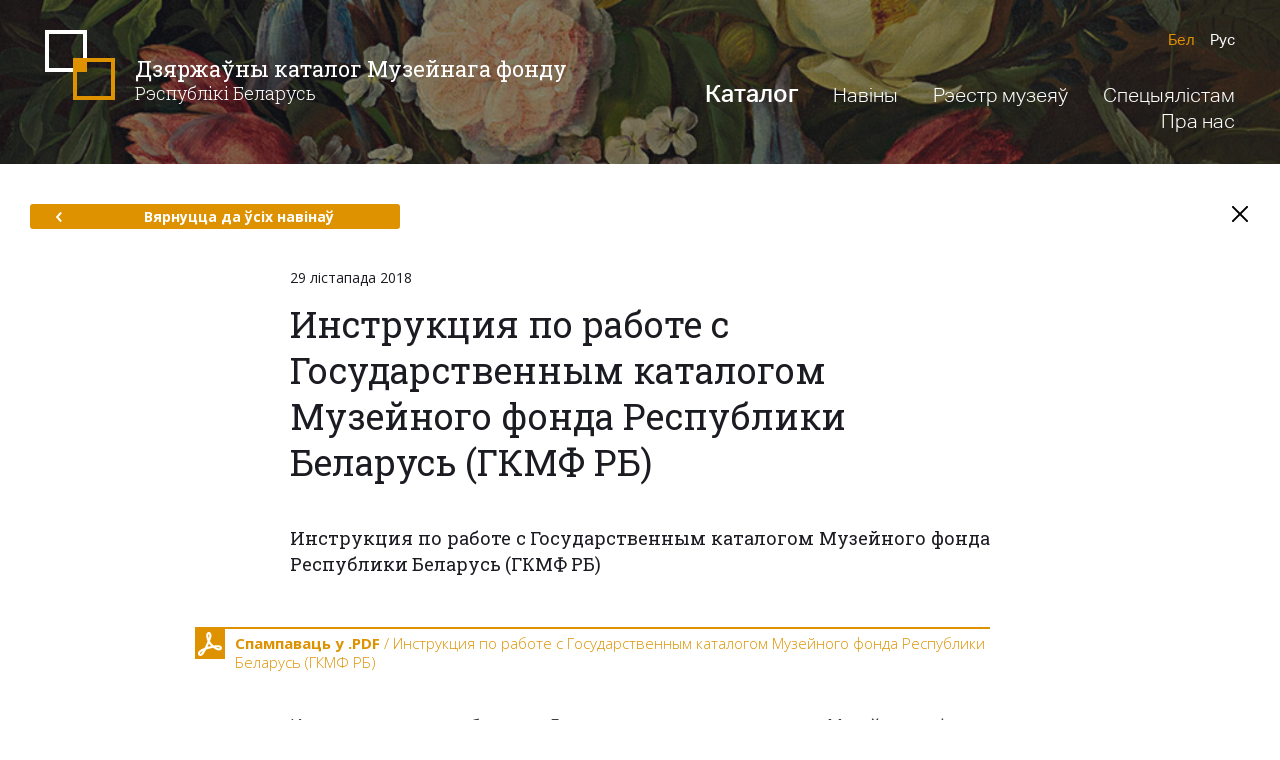

--- FILE ---
content_type: text/html; charset=utf-8
request_url: http://www.dkmf.by/documents/catalog/instruktciia-po-rabote-s-gosudarstvennym-katalogom-muzeinogo-fonda-respubliki-belarus-gkmf-rb
body_size: 29398
content:
<!DOCTYPE html>
<html lang="be-BY" class="no-js">
<head>
        <base href="/">
    <meta charset="utf-8">
    <meta name="viewport" content="width=1280">
    <meta http-equiv="X-UA-Compatible" content="IE=edge">
    <meta name="imagetoolbar" content="no">
    <meta name="msthemecompatible" content="no">
    <meta name="cleartype" content="on">
    <meta name="HandheldFriendly" content="True">
    <meta name="format-detection" content="telephone=no">
    <meta name="format-detection" content="address=no">
    <meta name="google" value="notranslate">
    <meta name="apple-mobile-web-app-capable" content="yes">
    <meta name="apple-mobile-web-app-status-bar-style" content="black-translucent">
    <link sizes="16x16" href="favicon-16x16.png" rel="icon" type="image/png">
    <link sizes="32x32" href="favicon-32x32.png" rel="icon" type="image/png">
    <title>Инструкция по работе с Государственным каталогом Музейного фонда Республики Беларусь (ГКМФ РБ) - Дзяржаўны каталог Музейнага фонду Рэспублікі Беларусь</title>
        <meta name="description" content="Инструкция по работе с Государственным каталогом Музейного фонда Республики Беларусь (ГКМФ РБ)">
    <link href="https://fonts.googleapis.com/css?family=Open+Sans:300,400,700|Roboto+Slab:300,400,700&amp;amp;subset=cyrillic" rel="stylesheet">
    <script src="https://ajax.googleapis.com/ajax/libs/webfont/1.6.26/webfont.js"></script>
    <script>
        WebFont.load({
            google: {
                families: ['Roboto Slab:300,400,700:cyrillic,cyrillic-ext,latin-ext', 'Open Sans:300,400,700:cyrillic,cyrillic-ext,latin-ext']
            }
        });
    </script>
    <link href="/Content/desktop/styles/css?v=uMTiryv8lmfmNMwoF6GNc_ClLFQw1PqS3PiroOOLT641" rel="stylesheet"/>

    <script src="/bundles/modernizr-custom?v=Bf6fTsSFFY3VyvPhVPRcwU6NpFF2NrqrBJ-OuiRjMZg1"></script>

</head>
<body class="layout-article" data-ng-app="clientApp">
    <div class="layout" >
        <div class="svg-store">
            <noindex>
    <svg xmlns="http://www.w3.org/2000/svg">
        <symbol id="icon-search" viewBox="0 0 28 28">
            <path d="M4.76,20.8 C0.368,16.409,0.397,9.235,4.825,4.809c4.426-4.428,11.6-4.456,15.991-0.065c4.391,4.393,4.362,11.566-0.064,15.991 C16.325,25.163,9.152,25.192,4.76,20.8z"></path>
            <line x1="20.942" y1="20.925" x2="26.485" y2="26.469"></line>
        </symbol>
        <symbol id="icon-menu-1" viewBox="0 0 50 50">
            <path d="M19.722,24.529 c0.189,1.788,0.873,3.307,2.141,4.259c3.733,2.801,10.453-0.369,14.275-5.478l1.292-1.768c4.792-6.398,4.882-14.427,0.199-17.934 c-4.687-3.506-12.367-1.163-17.16,5.244c-2.626,3.507-4.327,7.987-4.562,11.903h3.834"></path>
            <path d="M34.4,25.071c0,0-8.225,13.192,2.952,13.192"></path>
            <path d="M29.147,47.98 c0.405-2.115,1.251-4.677,2.974-6.958c1.93-2.558,4.999-3.507,6.874-2.098c1.47,1.091,1.927,4.056-0.677,9.056H8.913"></path>
            <path d="M26.076,29.765 c0,0-2.755,6.684-6.952,8.138c-1.644,0.583-6.011,2.544-3.354,10.076"></path>
            <path d="M26.083,8.371"></path>
            <path d="M26.083,8.371"></path>
        </symbol>
        <symbol id="icon-menu-2" viewBox="0 0 50 50">
            <line x1="9.21" y1="48" x2="40.793" y2="48"></line>
            <path d="M7.736,38.801 c2.876,0,2.876,1.199,5.752,1.199c2.877,0,2.877-1.199,5.753-1.199c2.876,0,2.876,1.199,5.751,1.199 c2.877,0,2.877-1.199,5.755-1.199c2.88,0,2.88,1.199,5.76,1.199c2.88,0,2.88-1.199,5.759-1.199"></path>
            <path d="M6.263,29.601 c3.122,0,3.122,2.4,6.243,2.4c3.122,0,3.122-2.4,6.244-2.4c3.121,0,3.121,2.4,6.241,2.4c3.123,0,3.123-2.4,6.246-2.4 c3.126,0,3.126,2.4,6.251,2.4s3.125-2.4,6.251-2.4"></path>
            <path d="M4.789,20.4 c3.367,0,3.367,3.6,6.733,3.6c3.368,0,3.368-3.6,6.735-3.6c3.366,0,3.366,3.6,6.733,3.6c3.369,0,3.369-3.6,6.737-3.6 c3.371,0,3.371,3.6,6.742,3.6s3.371-3.6,6.742-3.6"></path>
            <path d="M3.315,11.2 c3.612,0,3.612,4.801,7.225,4.801c3.613,0,3.613-4.801,7.226-4.801c3.614,0,3.614,4.801,7.229,4.801 c3.614,0,3.614-4.801,7.228-4.801c3.615,0,3.615,4.801,7.231,4.801c3.616,0,3.616-4.801,7.231-4.801"></path>
            <path d="M1.842,2 c3.857,0,3.857,6,7.716,6s3.858-6,7.717-6c3.86,0,3.86,6,7.721,6c3.858,0,3.858-6,7.717-6c3.862,0,3.862,6,7.724,6 c3.861,0,3.861-6,7.723-6"></path>
        </symbol>
        <symbol id="icon-menu-3" viewBox="0 0 50 50">
            <path d="M11.352,8.484 c2.656,0,4.812,2.155,4.812,4.811c0,3.322-2.695,6.015-6.018,6.015c-4.152,0-7.518-3.367-7.518-7.519 c0-5.19,4.208-9.398,9.398-9.398h13.158"></path>
            <path d="M38.749,8.484 c-2.657,0-4.812,2.155-4.812,4.811c0,3.322,2.695,6.015,6.018,6.015c4.152,0,7.518-3.367,7.518-7.519 c0-5.19-4.208-9.398-9.398-9.398H24.916"></path>
            <line x1="39.894" y1="20.427" x2="39.894" y2="40.523"></line>
            <line x1="32.406" y1="43.729" x2="32.406" y2="23.865"></line>
            <line x1="24.916" y1="47.393" x2="24.916" y2="23.865"></line>
            <line x1="17.428" y1="43.729" x2="17.428" y2="23.865"></line>
            <line x1="9.94" y1="40.523" x2="9.94" y2="20.427"></line>
        </symbol>
        <symbol id="icon-menu-4" viewBox="0 0 50 50">
            <path d="M45.838,3.516 c-22.847,0-41.337,18.49-41.337,41.337c0,0,2.753-5.929,8.412-7.541c0,0-7.023-3.134-4.198-10.663"></path>
            <path d="M17.476,21.274 c12.616,2.399,25.062-5.248,28.361-17.758"></path>
            <path d="M45.791,3.206 C42.197,2,38.53,1.625,34.99,1.983c-9.792,0.983-18.57,7.549-21.895,17.487"></path>
        </symbol>
        <symbol id="icon-menu-5" viewBox="0 0 50 50">
            <polygon points="35.341,25 37.828,19.572 12.172,19.572 14.659,25 17.15,30.428 32.851,30.428"></polygon>
            <polygon points="19.061,34.577 25,47.5 30.94,34.577"></polygon>
            <polygon points="39.741,15.422 45.678,2.5 25,2.5 4.322,2.5 10.259,15.422"></polygon>
        </symbol>
        <symbol viewBox="0 0 67 14" id="logo-pras">
            <path d="M61.666,14.001 C61.416,14.001 61.171,13.983 60.930,13.950 C61.041,13.902 61.152,13.849 61.265,13.790 C61.439,13.694 61.616,13.585 61.791,13.459 C61.964,13.333 62.136,13.192 62.304,13.037 C62.638,12.724 62.956,12.356 63.244,11.943 C63.389,11.737 63.527,11.520 63.660,11.295 C63.726,11.183 63.791,11.069 63.854,10.953 C63.918,10.835 63.982,10.713 64.041,10.591 C64.138,10.392 64.230,10.189 64.319,9.985 C64.544,9.913 64.753,9.833 64.926,9.771 C64.968,9.755 64.612,9.834 64.360,9.891 C64.593,9.351 64.807,8.805 65.041,8.289 C65.208,7.918 65.383,7.563 65.572,7.237 C65.763,6.913 65.970,6.620 66.191,6.374 C66.268,6.289 66.346,6.211 66.426,6.136 C66.795,6.873 67.003,7.706 67.003,8.588 C67.003,11.578 64.614,14.001 61.666,14.001 ZM60.727,7.491 C61.361,7.820 61.249,8.661 61.043,9.184 C60.352,10.942 59.688,8.981 59.642,8.209 C59.637,8.127 59.635,8.041 59.633,7.954 C59.884,7.542 60.247,7.242 60.727,7.491 ZM64.634,7.617 C64.401,8.003 64.184,8.424 63.972,8.866 C63.825,9.171 63.681,9.488 63.532,9.806 C63.225,9.568 63.093,9.091 63.097,8.715 C63.101,8.399 63.158,8.081 63.233,7.776 C63.260,7.669 63.350,7.360 63.413,7.240 C63.381,7.258 62.804,7.376 62.623,7.459 C62.453,7.536 62.411,7.903 62.372,8.061 C62.265,8.493 62.210,8.953 62.280,9.396 C62.382,10.046 62.826,10.219 63.348,10.191 C63.342,10.205 63.336,10.218 63.330,10.231 C63.272,10.350 63.214,10.463 63.153,10.576 C63.093,10.691 63.032,10.802 62.970,10.912 C62.847,11.130 62.723,11.340 62.595,11.538 C62.341,11.935 62.073,12.287 61.795,12.590 C61.517,12.893 61.227,13.144 60.937,13.345 C60.671,13.528 60.407,13.672 60.154,13.780 C57.942,13.119 56.328,11.045 56.328,8.588 C56.328,6.168 57.894,4.119 60.054,3.426 C59.435,4.767 58.899,6.703 58.867,8.156 C58.663,8.429 58.508,8.740 58.422,9.080 C58.434,9.031 58.690,9.024 58.918,8.992 C59.057,9.843 59.492,10.340 60.372,10.100 C60.795,9.985 61.244,9.859 61.530,9.492 C61.973,8.924 62.528,7.299 61.295,7.119 C60.710,7.033 60.132,7.169 59.643,7.460 C59.712,6.184 60.096,4.542 60.760,3.253 C61.054,3.202 61.357,3.175 61.666,3.175 C63.611,3.175 65.313,4.230 66.246,5.808 C66.231,5.818 66.215,5.828 66.200,5.838 C65.631,6.209 65.094,6.845 64.634,7.617 ZM58.060,9.577 C57.889,9.577 57.751,9.708 57.751,9.870 C57.751,10.031 57.889,10.163 58.060,10.163 C58.230,10.163 58.369,10.031 58.369,9.870 C58.369,9.708 58.230,9.577 58.060,9.577 ZM53.758,8.593 C52.991,9.657 51.681,10.190 49.830,10.190 L42.661,10.190 L42.661,8.580 L49.777,8.580 C50.862,8.580 51.637,8.406 52.104,8.057 C52.607,7.681 52.951,6.962 53.136,5.897 L42.608,5.897 C42.722,3.902 43.093,2.467 43.719,1.591 C44.504,0.527 45.818,-0.005 47.661,-0.005 L54.829,-0.005 L54.829,1.605 L47.714,1.605 C46.629,1.605 45.857,1.783 45.399,2.141 C44.887,2.526 44.539,3.241 44.353,4.287 L54.869,4.287 C54.745,6.291 54.375,7.725 53.758,8.593 ZM39.179,5.897 L30.176,5.897 L30.176,10.190 L28.582,10.190 L28.582,5.065 C28.582,4.269 28.693,3.558 28.914,2.932 C29.135,2.307 29.461,1.774 29.891,1.336 C30.320,0.898 30.847,0.565 31.472,0.337 C32.096,0.108 32.807,-0.005 33.604,-0.005 L36.361,-0.005 C36.913,0.039 37.419,0.144 37.877,0.311 C38.501,0.539 39.028,0.873 39.458,1.311 C39.888,1.750 40.213,2.282 40.434,2.907 C40.656,3.534 40.767,4.244 40.767,5.040 L40.772,10.190 L39.184,10.187 L39.179,5.897 ZM37.922,2.008 C37.430,1.744 36.483,1.595 35.081,1.560 C35.031,1.555 34.979,1.552 34.931,1.552 C34.843,1.552 34.758,1.553 34.673,1.554 C34.588,1.553 34.503,1.552 34.415,1.552 C34.370,1.552 34.332,1.555 34.300,1.558 C32.879,1.592 31.920,1.742 31.424,2.008 C30.786,2.347 30.401,3.103 30.268,4.275 L39.078,4.275 C38.945,3.103 38.560,2.347 37.922,2.008 ZM25.717,10.500 L19.977,5.898 L15.800,5.897 L15.800,10.190 L14.206,10.190 L14.206,5.065 C14.206,4.269 14.316,3.558 14.538,2.932 C14.759,2.307 15.085,1.774 15.514,1.336 C15.944,0.898 16.471,0.565 17.095,0.337 C17.720,0.108 18.430,-0.005 19.228,-0.005 L21.985,-0.005 C22.536,0.039 23.042,0.144 23.500,0.311 C24.125,0.539 24.652,0.873 25.081,1.311 C25.511,1.750 25.836,2.282 26.058,2.907 C26.279,3.534 26.390,4.244 26.390,5.040 L26.395,5.900 L22.518,5.899 L26.694,9.247 L25.717,10.500 ZM24.701,4.275 C24.569,3.103 24.183,2.347 23.545,2.008 C23.053,1.744 22.106,1.595 20.705,1.560 C20.654,1.555 20.602,1.552 20.555,1.552 C20.467,1.552 20.381,1.553 20.296,1.554 C20.211,1.553 20.126,1.552 20.038,1.552 C19.994,1.552 19.956,1.555 19.923,1.558 C18.503,1.592 17.544,1.742 17.047,2.008 C16.410,2.347 16.024,3.103 15.891,4.275 L24.701,4.275 ZM1.579,10.190 L-0.008,10.190 L-0.008,-0.005 L7.160,-0.005 C7.954,-0.005 8.662,0.108 9.283,0.337 C9.905,0.565 10.430,0.898 10.857,1.336 C11.285,1.774 11.609,2.307 11.830,2.932 C12.050,3.558 12.160,4.269 12.160,5.065 L12.160,5.891 L1.579,5.897 L1.579,10.190 ZM10.494,4.287 C10.362,3.116 9.978,2.360 9.343,2.020 C8.779,1.716 7.615,1.564 5.851,1.564 C5.684,1.564 5.444,1.566 5.130,1.571 C4.818,1.575 4.423,1.582 3.946,1.591 C3.709,1.600 3.484,1.605 3.272,1.605 C3.052,1.605 2.840,1.605 2.637,1.605 L1.579,1.605 L1.579,4.287 L10.494,4.287 Z"></path>
        </symbol>
        <symbol id="icon-vkontakte" viewBox="0 0 40 40">
            <path d="M20.005,0C8.956,0,0,8.954,0,20C0,31.045,8.956,40,20.005,40 C31.053,40,40.01,31.045,40.01,20C40.01,8.954,31.053,0,20.005,0z M27.044,22.285c0.578,0.639,1.221,1.213,1.782,1.867 c0.481,0.561,0.927,1.166,1.31,1.805c0.354,0.588,0.133,1.051-0.522,1.203c-0.323,0.075-0.665,0.077-0.999,0.085 c-0.722,0.017-1.446-0.008-2.167,0.03c-0.734,0.038-1.35-0.226-1.86-0.745c-0.491-0.499-0.932-1.051-1.405-1.57 c-0.196-0.213-0.403-0.425-0.634-0.594c-0.409-0.298-0.844-0.215-1.023,0.272c-0.191,0.521-0.289,1.092-0.353,1.649 c-0.07,0.607-0.252,0.886-0.81,0.934c-2.359,0.198-4.475-0.419-6.255-2.118c-1.168-1.116-2.099-2.443-2.87-3.872 c-0.98-1.817-1.874-3.684-2.779-5.545c-0.323-0.662-0.125-0.976,0.58-0.996c0.98-0.029,1.96-0.04,2.94-0.044 c0.483-0.002,0.829,0.223,1.02,0.715c0.558,1.438,1.243,2.806,2.101,4.073c0.201,0.298,0.421,0.589,0.674,0.835 c0.481,0.468,0.875,0.338,1.035-0.337c0.087-0.366,0.149-0.749,0.152-1.126c0.006-0.786-0.018-1.574-0.061-2.36 c-0.039-0.723-0.354-1.243-1.077-1.388c-0.3-0.06-0.226-0.248-0.08-0.348c0.296-0.202,0.61-0.436,0.944-0.499 c1.2-0.224,2.413-0.231,3.615,0c0.613,0.118,0.832,0.356,0.867,1.01c0.041,0.757,0.01,1.519,0.01,2.279h-0.036 c0,0.584-0.001,1.169,0.001,1.752c0,0.123-0.02,0.261,0.025,0.365c0.128,0.296,0.22,0.691,0.448,0.839 c0.301,0.196,0.566-0.15,0.769-0.388c1.047-1.227,1.793-2.653,2.398-4.159c0.579-1.441,0.477-1.181,1.742-1.209 c0.941-0.022,1.882-0.032,2.824-0.042c0.141-0.001,0.284,0.018,0.423,0.044c0.439,0.083,0.632,0.341,0.483,0.781 c-0.172,0.507-0.377,1.019-0.66,1.464c-0.631,0.992-1.32,1.942-1.984,2.912c-0.234,0.34-0.48,0.674-0.691,1.031 C26.591,21.447,26.609,21.804,27.044,22.285z"></path>
        </symbol>
        <symbol id="icon-facebook" viewBox="0 0 40 40">
            <path d="M20,0C8.96,0,0.011,8.954,0.011,20C0.011,31.045,8.96,40,20,40C31.039,40,39.989,31.045,39.989,20 C39.989,8.954,31.039,0,20,0z M21.042,15.782h4.973L25,19.813h-3.739v10.844H15.97V19.813h-2.383l0.073-4.031h2.457v-0.528 c0-1.517,0.204-2.426,0.613-3.173c0.408-0.747,0.907-1.578,2.004-2.049c1.097-0.47,2.064-0.704,3.742-0.704 c1.72,0,2.773,0.501,4.422,0.908l-1.071,3.552c-0.897-0.46-1.61-0.876-2.499-0.876c-0.875,0-1.556,0.245-1.936,0.568 C20.654,14.105,21.042,15.782,21.042,15.782z"></path>
        </symbol>
        <symbol id="icon-twitter" viewBox="0 0 40 40">
            <path d="M20.005,0C8.956,0,0,8.954,0,20C0,31.045,8.956,40,20.005,40C31.053,40,40.01,31.045,40.01,20 C40.01,8.954,31.053,0,20.005,0z M10.187,25.433c0,0-0.004,0.003-0.004,0.003l-0.008-0.021L10.187,25.433z M28.905,15.418 c-0.076,0.069-0.147,0.152-0.236,0.199c-0.442,0.231-0.506,0.591-0.508,1.057c-0.016,4.267-2.8,9.255-8.134,10.803 c-3.362,0.974-6.597,0.619-9.642-1.134c-0.07-0.039-0.154-0.065-0.195-0.145h-0.007l-0.008-0.019l0.012,0.016 c0.001,0.001,0.002,0.001,0.003,0.003c0.677-0.003,1.354,0.043,2.029-0.052c1.414-0.199,2.697-0.701,3.844-1.538 c0.021-0.014,0.034-0.039,0.068-0.08c-1.845-0.187-3.107-1.099-3.788-2.824c0.595,0.071,1.146,0.091,1.706-0.06 c-0.904-0.278-1.682-0.736-2.26-1.475c-0.576-0.737-0.876-1.568-0.868-2.531c0.563,0.266,1.122,0.464,1.801,0.488 c-0.44-0.349-0.806-0.679-1.075-1.095c-0.839-1.301-0.921-2.649-0.266-4.046c0.094-0.2,0.151-0.224,0.313-0.04 c1.992,2.252,4.501,3.566,7.516,3.953c0.197,0.026,0.395,0.033,0.592,0.057c0.147,0.017,0.191-0.009,0.163-0.175 c-0.211-1.239,0.084-2.355,0.905-3.322c1.505-1.776,4.283-1.936,5.99-0.345c0.138,0.129,0.253,0.175,0.444,0.128 c0.719-0.177,1.405-0.427,2.059-0.768c0.063-0.033,0.136-0.11,0.204-0.056c0.086,0.068,0.009,0.154-0.021,0.226 c-0.292,0.682-0.741,1.244-1.343,1.689c-0.042,0.031-0.148,0.039-0.099,0.13c0.042,0.079,0.108,0.029,0.172,0.018 c0.641-0.11,1.26-0.298,1.88-0.514C29.815,14.519,29.379,14.984,28.905,15.418z"></path>
        </symbol>
        <symbol id="icon-aircraft" viewBox="0 0 50 50">
            <path d="M35.698,14.77L16.094,28.324L2.562,25.031l45-22.5l-11.25,41.257L21.067,30.212 M19.438,33.781v13.75l8.127-10.98"></path>
        </symbol>
        <symbol id="icon-arrow-right" viewBox="0 0 8 12">
            <path d="M1.702,1.5 L5.707,6l-4.005,4.5"></path>
        </symbol>
        <symbol id="icon-arrow-left" viewBox="0 0 8 12">
            <path d="M6.151,1.5 L2.145,6l4.005,4.5"></path>
        </symbol>
        <symbol id="icon-cross" viewBox="0 0 20 20">
            <line x1="17.071" y1="17.071" x2="2.929" y2="2.929"></line>
            <line x1="17.071" y1="2.929" x2="2.929" y2="17.071"></line>
        </symbol>
        <symbol id="icon-pdf" viewBox="0 0 30 30">
            <path d="M13.727,9.2c-0.301-0.874-0.559-2.297-0.387-3.182c0.189-0.971,0.806-0.909,0.978-0.074 C14.49,6.781,14.066,8.489,13.727,9.2z M5.511,23.639c-0.893,0.983-0.305,1.756,0.773,0.701c0.531-0.52,1.175-1.478,1.631-2.377 C7.156,22.346,6.087,23.005,5.511,23.639z M12.395,17.973c0.985-0.329,3.108-0.823,3.64-0.948c-0.057-0.061-1.584-1.632-2.086-2.498 C13.549,15.536,12.424,17.912,12.395,17.973z M23.728,18.361c-0.599-0.088-1.464-0.09-2.487-0.006 c0.705,0.476,1.673,0.972,2.733,0.992C25.212,19.37,25.106,18.563,23.728,18.361z M29.997,30.009H0V0.012L29.997,0V30.009z M24.039,16.249c-1.577-0.231-3.818,0.028-5.394,0.279c-1.152-0.977-2.598-2.455-3.701-4.418c0.759-1.958,1.247-3.507,1.451-4.611 c1.065-5.76-5.937-6.22-5.189-0.035c0.199,1.647,0.668,3.247,1.395,4.765c-0.862,2.129-1.955,4.526-3.055,6.701 c-2.433,0.921-4.191,1.883-5.229,2.863c-3.636,3.431,0.885,7.99,4.315,3.045c0.822-1.185,1.745-2.868,2.432-4.192 c2.152-0.759,4.653-1.422,6.994-1.853c1.527,1.168,3.968,2.687,5.916,2.687C27.698,21.482,28.231,16.865,24.039,16.249z"></path>
        </symbol>
        <symbol id="icon-location" viewBox="300 -22 400 550">
            <path d="M623.833,51.29 C590.76,18.217,546.784,0,500.014,0c-46.779,0-90.746,18.217-123.82,51.29c-61.207,61.198-68.813,176.343-16.473,246.106 L500.014,500l140.083-202.321C692.647,227.633,685.04,112.488,623.833,51.29z M501.63,237.413 c-35.237,0-63.919-28.681-63.919-63.919s28.681-63.919,63.919-63.919s63.919,28.681,63.919,63.919S536.867,237.413,501.63,237.413z"></path>
        </symbol>
    </svg>
</noindex>
        </div>
        <div class="layout-header">
            <div class="layout-header__main">
                <div class="container">
                    <div class="layout-header__top">
                        <div class="layout-header__left">
                            <a href="/" class="layout-header__logo"><span>Дзяржаўны каталог Музейнага фонду</span><p>Рэспублікі Беларусь</p></a>
                        </div>
                        <div class="layout-header__right">
                            
<ul class="languages">
    <li class="languages__item">
        <a href="/home/redirecttoculture?lang=be&rawUrl={{getUrl()||'http://www.dkmf.by/documents/catalog/instruktciia-po-rabote-s-gosudarstvennym-katalogom-muzeinogo-fonda-respubliki-belarus-gkmf-rb';}}" class="languages__link languages__link_current">Бел</a>
    </li>
    <li class="languages__item">
        <a href="/home/redirecttoculture?lang=ru&rawUrl={{getUrl()||'http://www.dkmf.by/documents/catalog/instruktciia-po-rabote-s-gosudarstvennym-katalogom-muzeinogo-fonda-respubliki-belarus-gkmf-rb';}}" class="languages__link ">Рус</a>
    </li>
    
</ul>
                            
<ul class="main-menu">
    <li class="main-menu__item">
        <a href="/catalog" class="main-menu__link main-menu__link_medium ">Каталог</a>
        <ul class="main-menu__submenu">
            <li>
                <a href="/catalog">Каталог прадметаў</a>
            </li>
            <li>
                <a href="/catalog/map">Мапа прадметаў</a>
            </li>
            <li>
                <a href="/museums-map">Мапа музеяў</a>
            </li>
        </ul>
    </li>
    <li class="main-menu__item">
        <a href="/news" class="main-menu__link ">Навіны</a>
    </li>
    <li class="main-menu__item">
        <a href="http://cdn.dkmf.by/RegisterOfMuseums.pdf" class="main-menu__link" target="_blank">Рэестр музеяў</a>
    </li>
    <li class="main-menu__item">
        <a href="/documents" class="main-menu__link ">Спецыялістам</a>
    </li>
    <li class="main-menu__item">
        <a href="/about" class="main-menu__link ">Пра нас</a>
    </li>
</ul>
                        </div>
                    </div>
                </div>
            </div>
                <div style="background-image: url(Content/desktop/images/header/media/background-1.jpg)" class="layout-header__media"></div>

        </div>
        <div class="layout-body">
            


<div class="section-article">
    <div class="container">
        <div class="nav-page">
            <a href="/documents/catalog" class="btn btn-default btn-default_medium">
                <svg class="icon icon-arrow-left">
                    <use xlink:href="#icon-arrow-left"></use>
                </svg>Вярнуцца да ўсіх навінаў
            </a>
            <a href="/" class="button-close">
                <svg class="icon icon-cross">
                    <use xlink:href="#icon-cross"></use>
                </svg>
            </a>
        </div>
        <div class="article">
            <div class="article-head">
<time class="article-head__data">29 лістапада 2018</time>
<h1 class="article-head__headline">Инструкция по работе с Государственным каталогом Музейного фонда Республики Беларусь (ГКМФ РБ)</h1>                <div class="article-head__description">
                    <p>
                        Инструкция по работе с Государственным каталогом Музейного фонда Республики Беларусь (ГКМФ РБ)
                    </p>
                </div>
            </div>
                <div class="article-document">
                    <a href="http://cdn.dkmf.by/Инструкция по работе с Государственным каталогом Музейного фонда РБ.pdf" class="article-document__link" target="_blank">
                        <svg class="icon icon-pdf">
                            <use xlink:href="#icon-pdf"></use>
                        </svg><strong>Спампаваць у .PDF</strong> / Инструкция по работе с Государственным каталогом Музейного фонда Республики Беларусь (ГКМФ РБ)
                    </a>
                </div>
            <div class="article-body">
                <p>Инструкция по работе с Государственным каталогом Музейного фонда Республики Беларусь (ГКМФ РБ)</p>

            </div>
        </div>
    </div>
</div>


        </div>
        <div class="layout-footer">
            
        <div class="layout-footer__news">
        <div class="container">
            <div class="news-primary">
                    <div class="news-primary__item">
                        <div class="article-item">
                            <div class="article-item__head">
                                <time class="article-item__date">30 кастрычніка 2019</time>
                            </div>
                            <div class="article-item__body">
                                <strong class="article-item__title"><a href="/documents/conference/pasiadzhenne-ekspertnaga-saveta-pa-pytanniakh-adniasennia-muzeinykh-pradmetau-da-asabliva-kashtounykh-muzeinykh-pradmetau-23-kastrychnika-2019-g">Пасяджэнне экспертнага савета па пытаннях аднясення музейных прадметаў да асабліва каштоўных музейных прадметаў 23 кастрычніка 2019 г.</a></strong>
                                <div class="article-item__description">
                                    <p>Пасяджэнне экспертнага савета па пытаннях аднясення музейных прадметаў да асабліва каштоўных музейных прадметаў 23 кастрычніка 2019 г.</p>
                                </div>
                            </div>
                        </div>
                    </div>
                    <div class="news-primary__item">
                        <div class="article-item">
                            <div class="article-item__head">
                                <time class="article-item__date">18 красавіка 2018</time>
                            </div>
                            <div class="article-item__body">
                                <strong class="article-item__title"><a href="/documents/methodical/instruktciia-polzovatelia-ams-5-chast-1">Инструкция пользователя АМС-5 часть 1</a></strong>
                                <div class="article-item__description">
                                    <p>Инструкция пользователя АМС-5 часть 1</p>
                                </div>
                            </div>
                        </div>
                    </div>
                    <div class="news-primary__item">
                        <div class="article-item">
                            <div class="article-item__head">
                                <time class="article-item__date">4 кастрычніка 2017</time>
                            </div>
                            <div class="article-item__body">
                                <strong class="article-item__title"><a href="/documents/methodical/kodeks-respubl-k-belarus-ab-kultury">Кодэкс Рэспублікі Беларусь аб культуры</a></strong>
                                <div class="article-item__description">
                                    <p>Афіцыйна апублікаваны &#171;Кодэкс Рэспублікі Беларусь аб культуры&#187;</p>
                                </div>
                            </div>
                        </div>
                    </div>
            </div>
        </div>
    </div>


            <div class="layout-footer__top">
                <div class="section-footer">
                    <div class="container">
                        <div class="section-footer__left">
                            <div class="feedback">
                                <a href="#" class="feedback__link">
                                    <svg class="icon icon-aircraft">
                                        <use xlink:href="#icon-aircraft"></use>
                                    </svg><span class="feedback__link-line">Зваротная сувязь</span>
                                </a>
                                <div class="feedback__footer">
                                    <span class="feedback__telephone">+375 17 328-63-72</span>  <span class="feedback__footer__separator">/</span> Сёння з 9:00 да 17:00
                                </div>
                            </div>
                        </div>
                        <div class="section-footer__right">
                            <ul class="social-icons">
    <li class="social-icons__item">
        <a href="https://vk.com/" target="_blank" class="social-icons__item-link">
            <svg class="icon icon-vkontakte">
                <use xlink:href="#icon-vkontakte"></use>
            </svg>
        </a>
    </li>
    <li class="social-icons__item">
        <a href="https://www.facebook.com/" target="_blank" class="social-icons__item-link">
            <svg class="icon icon-facebook">
                <use xlink:href="#icon-facebook"></use>
            </svg>
        </a>
    </li>
    <li class="social-icons__item">
        <a href="https://twitter.com/" target="_blank" class="social-icons__item-link">
            <svg class="icon icon-twitter">
                <use xlink:href="#icon-twitter"></use>
            </svg>
        </a>
    </li>
</ul>
                        </div>
                    </div>
                </div>
            </div>
            <div class="layout-footer__main">
                <div class="layout-footer__body">
                    <div class="container">
                        <div class="layout-footer__left">
                            <div class="copyright">
                                <p>© Міністэрства культуры Рэспублікі Беларусь</p>
                                <p>2009-2026</p>
                            </div>
                        </div>
                        <div class="layout-footer__right">
                            <a href="http://pras.by/" target="_blank" class="developer">
                                <svg class="developer__logo">
                                    <use xlink:href="#logo-pras"></use>
                                </svg>Распрацоўка сайта - кампанія PRAS
                            </a>
                        </div>
                    </div>
                </div>
                    <div style="background-image: url(Content/desktop/images/footer/media/slide-1.jpg)" class="layout-footer__media"></div>

            </div>
        </div>
    </div>
    <script src="/bundles/jquery?v=MRjVrMuK9DXe6nW0tFmw9cj1pT5oo4Jf-eJQmGfwEF01"></script>

    <script src="https://maps.googleapis.com/maps/api/js?key=AIzaSyBOGr8h5yG8xcMCwueZ6oOSjstukUS_23Y&language=be"></script>
    <script src="/bundles/angular?v=V7sgIsLQoTqMGYj9PgIc-Qb8rdplmDZxcDD_Eb2bfFE1"></script>

    <script src="/bundles/scripts?v=FyYA2wS6JQUrFtQ8A-Kvi6smZmBkj-Gy-e348zfkjoc1"></script>

    
</body>
</html>